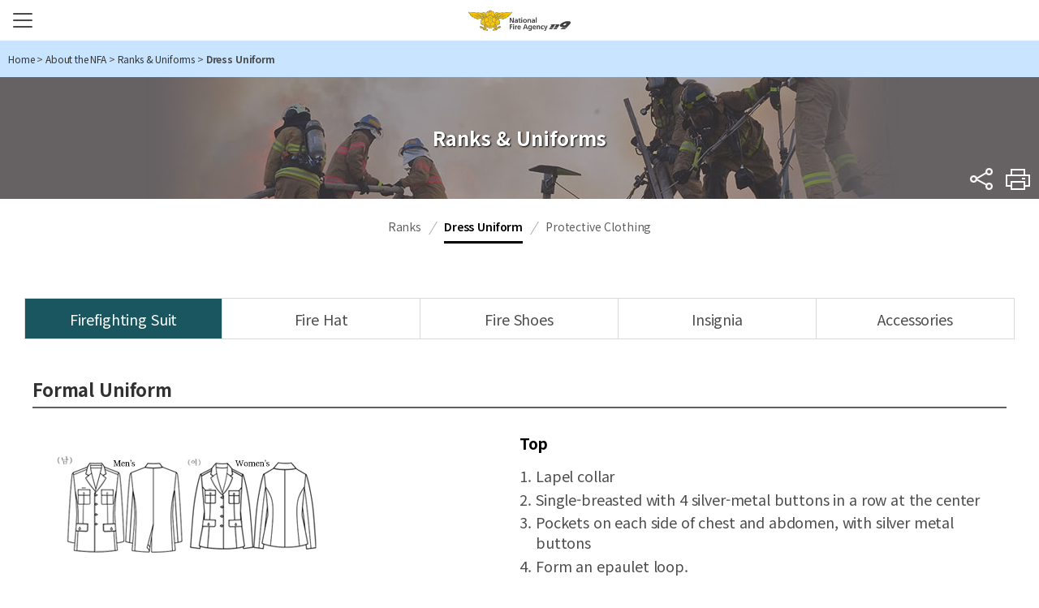

--- FILE ---
content_type: text/html;charset=utf-8
request_url: http://www.nfa.go.kr/eng/agency/uniform/uniform/;jsessionid=Fx1dOrVQiKPJohD9qO9jP7vH.nfa21
body_size: 33714
content:




























<!DOCTYPE html>
<html lang="ko" class="sub">
	<head>
		<meta http-equiv="Content-Type" content="text/html; charset=UTF-8">
		<meta http-equiv="X-UA-Compatible" content="IE=edge">
		<meta name="viewport" content="width=device-width, initial-scale=1.0, minimum-scale=1.0">
		<title>Dress Uniform&lt; Ranks & Uniforms&lt; About the NFA&lt; 소방청 영문</title>
		<meta name="subject" content="National Fire Agency">
		<meta name="description" content="National Fire Agency">
		<meta name="Keywords" content="National Fire Agency,About Agency,Public EMS Service,Residential Fire Facility,Promotion of Fire Industry">
		<!-- <link rel="shortcut icon" href="favicon.ico" type="image/x-icon" /> -->
		<link type="text/css" rel="stylesheet" href="http://fonts.googleapis.com/earlyaccess/notosanskr.css">
		
		


<link type="text/css" href="/eng/common/css/font-awesome.min.css" media='all' rel='stylesheet' />
<link type="text/css" href="/eng/common/css/jquery.mCustomScrollbar.min.css" media='all' rel='stylesheet' />
<link type="text/css" href="/eng/common/css/style.css" media='all' rel='stylesheet' />
<link type="text/css" href="/eng/common/css/sub.css" media='all' rel='stylesheet' />

<link type="text/css" href="/eng/common/css/board.css" media='all' rel='stylesheet' />

        <link rel="stylesheet" href="/eng/common/css/print.css" media="print" />
		<script src="https://code.jquery.com/jquery-1.12.4.min.js" integrity="sha256-ZosEbRLbNQzLpnKIkEdrPv7lOy9C27hHQ+Xp8a4MxAQ=" crossorigin="anonymous"></script>
		<!--[if lte IE 9]>
			<link rel="stylesheet" href="/eng/common/css/ie8.css">
			<script src="/eng/common/js/html5shiv.min.js"></script>
			<script src="/eng/common/js/jquery.pseudo.js"></script>
			<script src="/eng/common/js/selectivizr-min.js"></script>
		<![endif]-->
          <script async src="https://www.googletagmanager.com/gtag/js?id=UA-117784262-1"></script>
<script>
  window.dataLayer = window.dataLayer || [];
  function gtag(){dataLayer.push(arguments);}
  gtag('js', new Date());

  gtag('config', 'UA-117784262-1');
</script>
	</head>
	<body>
		<div class="skipnav">
			<a href="#content">shortcut content</a>
		</div>
		<!-- s: #wrap -->
		<div id="wrap" class="sub1">
			<!-- s: #header -->
			



















<header id="header">
	<div class="container">
		<h1 class="header-logo"><a href="/eng/">National Fire Agency</a></h1>
		<!-- s: #gnb -->
		<button type="button" class="btn-menu"><span class="blind">Main menu button</span></button>
		<nav id="gnb">
			<div class="m-nav-bg"></div>
			<div class="gnb-wrap">
				<h2 class="blind">View full menu</h2>
				<div class="gnb-container">
					<ul class="mobile-util">
						<li>
							<nav class="select-box lang">
								<a href="/nfa/" title="open window">KOREAN</a>
								<!--
								<h3 class="select-title"><button class="btn-select-title">LANGUAGE</button></h3>
								<ul>
									<li><a href="/nfa/" target="_blank" title="open window">Korean</a></li>
									<li class="on"><button type="button">English</button></li>
									<li><a href="/chn/" target="_blank" title="open window">Chinese</a></li>
									<li><a href="/jpn/" target="_blank" title="open window">Japanese</a></li>
								</ul>-->
							</nav>
						</li>
					</ul>
					<!-- s: .gnb -->
					<ul class="top-menu depth1" id="topmenu">
						
							
							
							
							
						

  <li class="Inb01 on"><a href="/eng/agency"><span>About the NFA</span></a>
		
			<div class="menu-div Inbsub01">
				<ul class="depth2">
					
						<li class="sub1_1 ">
							
								<a href="/eng/agency/history;jsessionid=JNVUeqZgpotwGZj1KGcxWZHx.nfa21" title="History">History</a>
							
							
							
						</li>
					
						<li class="sub1_2 ">
							
								<a href="/eng/agency/symbol;jsessionid=JNVUeqZgpotwGZj1KGcxWZHx.nfa21" title="Symbols">Symbols</a>
							
							
							
								<div class="menu-div">
									<ul class="depth3">
										
											<li class="sub1_2_1 ">
												
													<a href="/eng/agency/symbol/symbol;jsessionid=JNVUeqZgpotwGZj1KGcxWZHx.nfa21" title="Emblems">Emblems</a>
												
												
											</li>
										
											<li class="sub1_2_2 ">
												
													<a href="/eng/agency/symbol/character;jsessionid=JNVUeqZgpotwGZj1KGcxWZHx.nfa21" title="Mascots">Mascots</a>
												
												
											</li>
										
									</ul>
								</div>
							
						</li>
					
						<li class="sub1_3 on">
							
								<a href="/eng/agency/uniform;jsessionid=JNVUeqZgpotwGZj1KGcxWZHx.nfa21" title="Ranks & Uniforms">Ranks & Uniforms</a>
							
							
							
								<div class="menu-div">
									<ul class="depth3">
										
											<li class="sub1_3_1 ">
												
													<a href="/eng/agency/uniform/rank;jsessionid=JNVUeqZgpotwGZj1KGcxWZHx.nfa21" title="Ranks">Ranks</a>
												
												
											</li>
										
											<li class="sub1_3_2 on">
												
													<a href="/eng/agency/uniform/uniform;jsessionid=JNVUeqZgpotwGZj1KGcxWZHx.nfa21" title="Dress Uniform">Dress Uniform</a>
												
												
											</li>
										
											<li class="sub1_3_3 ">
												
													<a href="/eng/agency/uniform/wear;jsessionid=JNVUeqZgpotwGZj1KGcxWZHx.nfa21" title="Protective Clothing">Protective Clothing</a>
												
												
											</li>
										
									</ul>
								</div>
							
						</li>
					
				</ul>
			</div>
		
	</li>

						
							
							
							
							
						

  <li class="Inb02 on"><a href="/eng/ems"><span>Public EMS</span></a>
		
			<div class="menu-div Inbsub02">
				<ul class="depth2">
					
						<li class="sub2_1 ">
							
								<a href="/eng/ems/service;jsessionid=JNVUeqZgpotwGZj1KGcxWZHx.nfa21" title="Public EMS">Public EMS</a>
							
							
							
						</li>
					
				</ul>
			</div>
		
	</li>

						
							
							
							
							
						

  <li class="Inb03 on"><a href="/eng/facility"><span>Residential Firefighting Devices</span></a>
		
			<div class="menu-div Inbsub03">
				<ul class="depth2">
					
						<li class="sub3_1 ">
							
								<a href="/eng/facility/residential;jsessionid=JNVUeqZgpotwGZj1KGcxWZHx.nfa21" title="Residential Firefighting Devices">Residential Firefighting Devices</a>
							
							
							
						</li>
					
						<li class="sub3_2 ">
							
								<a href="/eng/facility/onestop;jsessionid=JNVUeqZgpotwGZj1KGcxWZHx.nfa21" title="One-stop Support Center">One-stop Support Center</a>
							
							
							
						</li>
					
				</ul>
			</div>
		
	</li>

						
							
							
							
							
						

  <li class="Inb04 on"><a href="/eng/industry"><span>Promoting the Firefighting Industry</span></a>
		
			<div class="menu-div Inbsub04">
				<ul class="depth2">
					
						<li class="sub4_1 ">
							
								<a href="/eng/industry/overseas;jsessionid=JNVUeqZgpotwGZj1KGcxWZHx.nfa21" title="Support with Overseas Expansion">Support with Overseas Expansion</a>
							
							
							
						</li>
					
						<li class="sub4_2 ">
							
								<a href="/eng/industry/expo;jsessionid=JNVUeqZgpotwGZj1KGcxWZHx.nfa21" title="International Fire & Safety Expo">International Fire & Safety Expo</a>
							
							
							
						</li>
					
				</ul>
			</div>
		
	</li>

					</ul>
					<!-- e: .gnb -->
				</div>
			</div>
		</nav>
		<!-- e: #gnb -->
		<div class="header-menu">
			<ul>
				<li>
					<nav class="select-box lang">
						<a href="/nfa/" title="open window">KOREAN</a>
						<!-- 
						<h3 class="select-title"><button class="btn-select-title">LANGUAGE</button></h3>
						<ul>
							<li><a href="/nfa/" target="_blank" title="open window">Korean</a></li>
							<li class="on"><button type="button">English</button></li>
							<li><a href="/chn/" target="_blank" title="open window">Chinese</a></li>
							<li><a href="/jpn/" target="_blank" title="open window">Japanese</a></li>
						</ul>
-->
					</nav>
				</li>
			</ul>
		</div>
	</div>
    <div class="nav-bg"></div>
</header>

			<!-- e: #header -->
			<!-- s: .container -->
			<div class="container sub">
				<!-- s: breadcrumb -->
				<div class="breadcrumb">
					<div class="inner">
						<span id='pageLinkNav'><a href='/eng' class='menu-home'><span>Home</span></a> <span class='gt'> &gt; </span> <a href='/eng/agency'><span>About the NFA</span></a> <span class='gt'> &gt; </span> <a href='/eng/agency/uniform'><span>Ranks & Uniforms</span></a> <span class='gt'> &gt; </span> <span class='menu-active'>Dress Uniform</span></span>
					</div>
				</div>
				<!-- e: breadcrumb -->
				<!-- s: sidebar -->
				<aside class="sidebar sub1">
					

































































<div class="inner">
	<!-- s: lnb depth2 on title -->
	<h2 class="h2-title sub1">
		<strong>
			
				
					
						
					
						
					
						Ranks & Uniforms
					
				
				
		</strong>
	</h2>
	<!-- e: lnb depth2 on title -->
	<!-- s: lnb depth2 -->
	
		
			<nav class="lnb depth2">
				<h3 class="blind">menu - 2depth</h3>
				<ul class="lnb-menu" id="divide03">
					
						<li id="left01" class="">
							<a href="/eng/agency/history;jsessionid=JNVUeqZgpotwGZj1KGcxWZHx.nfa21" title="History">History</a>
							
						</li>
					
						<li id="left02" class="">
							<a href="/eng/agency/symbol;jsessionid=JNVUeqZgpotwGZj1KGcxWZHx.nfa21" title="Symbols">Symbols</a>
							
						</li>
					
						<li id="left03" class="on">
							<a href="/eng/agency/uniform;jsessionid=JNVUeqZgpotwGZj1KGcxWZHx.nfa21" title="Ranks & Uniforms">Ranks & Uniforms</a>
							
						</li>
					
				</ul>
			</nav>
		
	
	<!-- e: lnb depth2 -->
	<!-- s: util -->
	<div class="util">
		<div class="sns">
			<h3>공유하기<button title="open menu" class="btn_share">sns</button></h3>
			<div class="sns-content">
				<a class="ico-util fb" href="//www.facebook.com" onclick="window.open(this.href,'share','width=600, height=400');return false;" target="_blank" title="open window">facebook</a>
				<a class="ico-util tw" href="//twitter.com" onclick="window.open(this.href,'share','width=600, height=400');return false;" target="_blank" title="open window">twitter</a>
				<button class="btn-url-copy" data-clipboard-action="copy">Copy URL</button>
			</div>
		</div>
		<button class="ico-util btn-print" onclick="javascript:window.print(); return false;" title="print this page">Print</button>
	</div>
	<!-- e: util -->
	<!-- s: lnb depth3 -->
	
	
	
		
	
		
	
		
			<nav class="lnb depth3">
				<h3 class="blind">menu - 3depth</h3>
				<ul id="leftSub03" class="lnb-menu" style="display: block;">
					
                      <li id="leftSubImg0101" class="">
							<a href="/eng/agency/uniform/rank;jsessionid=JNVUeqZgpotwGZj1KGcxWZHx.nfa21" title="Ranks">Ranks</a>
							
						</li>
					
                      <li id="leftSubImg0202" class="on">
							<a href="/eng/agency/uniform/uniform;jsessionid=JNVUeqZgpotwGZj1KGcxWZHx.nfa21" title="Dress Uniform">Dress Uniform</a>
							
						</li>
					
                      <li id="leftSubImg0303" class="">
							<a href="/eng/agency/uniform/wear;jsessionid=JNVUeqZgpotwGZj1KGcxWZHx.nfa21" title="Protective Clothing">Protective Clothing</a>
							
						</li>
					
				</ul>
			</nav>
		
	
	
	
	<!-- e: lnb depth3 -->
	<!-- s: lnb depth4 -->
	
	
	
		
	
		
	
		
		
			
		
			
		
			
		
		
	
	
	
	<!-- e: lnb depth4 -->
</div>



<script type="text/javascript">
	<!--
		try {
			$(document).ready(function(){
				$('a.exlink').each(function(k, el){
					if(el.rel.indexOf('pop') != -1) {
						var opt = el.rel.replace('pop', '');
						opt = opt.replace('(', '');
						opt = opt.replace(')', '');

						$(el).bind('click', function(e){
							e.preventDefault();

							opts = opt.split(':');
							var msg = window.open(this.href, this.title, "left="+opts[0]+",top="+opts[1]+",width="+opts[2]+",height="+opts[3]);
						});
					}
				});
				
					//var pageNavTitle = Jnit_replaceAll("Dress Uniform&lt; Ranks & Uniforms&lt; About the NFA&lt; 소방청 영문","&#60;","<");
					//document.title = pageNavTitle;
	


				
					$("#activePageLinkNav").empty();
				$("#activePageLinkNav").append("<span id='pageLinkNav'><a href='/eng' class='menu-home'><span>Home</span></a> <span class='gt'> &gt; </span> <a href='/eng/agency'><span>About the NFA</span></a> <span class='gt'> &gt; </span> <a href='/eng/agency/uniform'><span>Ranks & Uniforms</span></a> <span class='gt'> &gt; </span> <span class='menu-active'>Dress Uniform</span></span>");
	
			});
		}catch(e) {

		}
	function Jnit_replaceAll(str,character,replaceChar){
		var word = str;

		while(word.indexOf(character) != -1)
			word = word.replace(character,replaceChar);

		return word;
	}
	//-->
</script>



				</aside>
				<!-- e: sidebar -->
				<!-- s: .content-wrap -->
				<div class="content-wrap">
					<!-- s: #content -->
					<article id="content">
						<h3 class="blind">content area</h3>
						<!-- s:content-body -->
						<div class="content-body">
							<div class="main-content">
								
<div class="tab_wrap">
	<label for="tab1" class="on">Firefighting Suit</label>
	<label for="tab2">Fire Hat</label>
	<label for="tab3">Fire Shoes</label>
	<label for="tab4">Insignia</label>
	<label for="tab5">Accessories</label>
</div>

<!-- s:.rank uniform -->
<div class="tab_content tab_content1">
	<div class="rank uniform">
	  <section class="section-normal">
		<!--정복 -->
		<h4 class="h4-title">Formal Uniform</h4>
		<ul>
		  <li>
			<div class="img"><img src="/eng/common/img/2022012814591562922.jpg" alt="Dress Uniform Top 정복 상의"></div>
			<dl>
			  <dt>Top</dt>
			  <dd>
				<ul class="list-number">
					<li>Lapel collar</li>
					<li>Single-breasted with 4 silver-metal buttons in a row at the center</li>
					<li>Pockets on each side of chest and abdomen, with silver metal buttons </li>
					<li>Form an epaulet loop.</li>
				</ul>
			  </dd>
			</dl>
		  </li>
		</ul>
	  </section>
	  <section class="section-normal">
		<!--근무복 -->
		<h4 class="h4-title">Duty Uniform</h4>
		<ul>
		  <li>
			<div class="img"><img src="/nfa/common/img/2021012513073378987.jpg" alt="Duty Uniform Shirt 근무복 셔츠"></div>
			<dl>
			  <dt>Shirt</dt>
			  <dd>
				<ul class="list-number">
					<li>The collar is in the shape of a shirt, and the button is fastened in a row in the center of the front (for women, add a curve to the waist).</li>
					<li>Pockets on each side of the chest with silver metal buttons, Open flap pocket for a pen.</li>
					<li>Firefighter emblems on the ends of the shirts and cuffed long sleeves </li>
					<li>Make an epaulet loop.</li>
				</ul>
			  </dd>
			</dl>
		  </li>
		  <li>
			<div class="img"><img src="/eng/common/img/2022012814592385599.jpg" alt="Duty Uniform Pants/Skirt 근무복 하의"></div>
			<dl>
			  <dt>Pants/Skirt</dt>
			  <dd>
				<div class="subtitle">Man's</div>
				<ul class="list-number">
				  <li>Basic pants</li>
				  <li>Elastic bands on the inner side of the pants with diagonal side pockets </li>
				</ul>
				<div class="subtitle">Women’s</div>
				<ul class="list-number">
				  <li>Pants: Women’s formal pants have diagonally attached side pockets</li>
				  <li>Skirt: Straight skirt with two darts on the left and right side</li>
				</ul>
			  </dd>
			</dl>
		  </li>
		</ul>
	  </section>
	  <section class="section-normal">
		<!--기동복 -->
		<h4 class="h4-title">Field Uniform</h4>
		<ul>
		  <li>
			<div class="img"><img src="/nfa/common/img/2021012513080812845.jpg" alt="Field Uniform Top 기동복 상의"></div>
			<dl>
			  <dt>Top</dt>
			  <dd>
				<ul class="list-number">
				  <li>Collared Shirt </li>
				  <li>Full zipper on the front center</li>
				  <li>Collar, side seams, inside cuffs in contrasting color</li>
				</ul>
			  </dd>
			</dl>
		  </li>
		  <li>
			<div class="img"><img src="/nfa/common/img/2021012513081432129.jpg" alt="Field Uniform Pants 기동복 하의"></div>
			<dl>
			  <dt>Pants</dt>
			  <dd>
				<ul class="list-number">
				  <li>Basic suit style</li>
				  <li>Diagonal side pockets, cargo pockets on the side seams</li>
				</ul>
			  </dd>
			</dl>
		  </li>
		  <li>
			<div class="img"><img src="/nfa/common/img/2021012513082347424.jpg" alt="Field Uniform Vest 기동복 조끼"></div>
			<dl>
			  <dt>Vest</dt>
			  <dd>
				<ul class="list-number">
					<li>V-neck vest</li>
					<li>Patch pockets attached at the bottom; reflective tape affixed on the front and back</li>
					<li>Velcro tape attached to the top of the reflective tape on the back to indicate the role.</li>
				</ul>
			  </dd>
			</dl>
		  </li>
		</ul>
	  </section>
	  <section class="section-normal">
		<!--활동복 -->
		<h4 class="h4-title">Casual Uniform</h4>
		<ul>
		  <li>
			<div class="img"><img src="/nfa/common/img/202101251308294412.jpg" alt="Casual Uniform Top"></div>
			<dl>
			  <dt>Top</dt>
			  <dd>
				<ul class="list-number">
				  <li>Standing collar and central full zipper on the front</li>
				  <li>Collar, side seam, inside cuffs in contrasting color</li>
				</ul>
			  </dd>
			</dl>
		  </li>
		  <li>
			<div class="img"><img src="/nfa/common/img/2021012513084223223.jpg" alt="Casual Uniform Pants"></div>
			<dl>
			  <dt>Pants</dt>
			  <dd>
				<ul class="list-number">
				  <li>Straight fit trouser with elastic bands at both sides </li>
				  <li>One front pleat on both right and left with pockets diagonally attached</li>
				</ul>
			  </dd>
			</dl>
		  </li>
		</ul>
	  </section>
	  <section class="section-normal">
		<!--점퍼 -->	  
		<h4 class="h4-title">Jumper</h4>
		<ul>
		  <li>
			<div class="img"><img src="/nfa/common/img/2021012513085159968.jpg" alt="Spring/Fall Jumper"></div>
			<dl>
			  <dt>Spring/Fall Jacket</dt>
			  <dd>
				<ul class="list-number">
					<li>Standing collar jacket, full zipper on the front center,(windproof) </li>
					<li>Make welt pockets on both left and right front</li>
					<li>Make an epaulet loop.</li>
				</ul>
			  </dd>
			</dl>
		  </li>
		  <li>
			<div class="img"><img src="/nfa/common/img/2021012513090087429.jpg" alt="Winter Jumper"></div>
			<dl>
			  <dt>Winter Jacket</dt>
			  <dd>
				<ul class="list-number">
				  <li>Standing collar jacket,full zipper on the front center, (windproof)</li>
				  <li>Make welt pockets on both left and right front </li>
				  <li>Make an epaulet loop.</li>
				</ul>
			  </dd>
			</dl>
		  </li>
		</ul>
	  </section>
	  <section class="section-normal">
		<!--임부근무복 -->	  
		<h4 class="h4-title">Maternity Uniform</h4>
		<ul>
		  <li>
			<div class="img"><img src="/nfa/common/img/202101251309062518.jpg" alt="Maternity Uniform"></div>
			<dl>
			  <dt>Maternity Uniform</dt>
			  <dd>
				<ul class="list-number">
				  <li>Pleats from under the seam on the front for greater flexibility <br>Covered buttons and waist strings attached at both sides on the waist</li>
				  <li>Waist strap to the waist</li>
				</ul>
			  </dd>
			</dl>
		  </li>
		</ul>
	  </section>
	  <section class="section-normal">
		<!--방한파카 -->		  
		<h4 class="h4-title">Cold Weather Uniform</h4>
		<ul>
		  <li>
			<div class="img"><img src="/nfa/common/img/2021012513091318198.jpg" alt="Cold Weather Uniform"></div>
			<dl>
			  <dt>Cold Weather Uniform</dt>
			  <dd>
				<ul class="list-number">
				  <li>Safari jacket with standing collar, full zipper on the front center</li>
				  <li>Front and back side lines and inside sleeves in contrasting color</li>
				  <li>Reflective tape on the front and back chest </li>
					<li>Detachable inner vest jacket included</li>
				</ul>
			  </dd>
			</dl>
		  </li>
		</ul>
	  </section>
	   <section class="section-normal">
		<!--외투 -->		  
		<h4 class="h4-title">Overcoat</h4>
		<ul>
		  <li>
			<div class="img"><img src="/nfa/common/img/2021012513100417690.jpg" alt="Overcoat"></div>
			<dl>
			  <dt>Overcoat</dt>
			  <dd>
				<ul class="list-number">
				  <li>The collar is made in the form of a flat collar.</li>
				  <li>It is made with a button fastened in the front, and the outer lip pocket is symmetrically attached to the lower part of the waist.</li>
				  <li>Make an epaulet loop.</li>
				</ul>
			  </dd>
			</dl>
		  </li>
		</ul>
	  </section>
	</div>
</div>	

<!-- 2. 소방모-->
<div class="tab_content tab_content2">
	<div class="rank uniform">
		<section class="section-normal">
			<h4 class="h4-title">Formal Uniform</h4>
			<ul>
				<li>
					<div class="img"><img src="/nfa/common/img/2022032417471180733.png" alt="Formal Uniform Fire Hat(Men’s)"></div>
					<dl>
						<dt>Men’s</dt>
						<dd>
							<ul class="list-number">
								<li>Cap emblem on the front</li>
								<li>Wrinkle line is rounded on the outer brim of the hat, buttons are on both sides, with a golden chin strap</li>
							</ul>
						</dd>
					</dl>
				</li>
				<li>
					<div class="img"><img src="/nfa/common/img/2022032417471821760.png" alt="Formal Uniform Fire Hat(Women’s)"></div>
					<dl>
						<dt>Women’s</dt>
						<dd>
							<ul class="list-number">
								<li>Cap emblem on the front</li>
								<li>Cap emblem is as big as the hat</li>
								<li>Buttons on both Wrinkle line, golden pretzel chin strap</li>
							</ul>
						</dd>
					</dl>
				</li>
			</ul>
		</section>
		<section class="section-normal">
			<h4 class="h4-title">Duty cap</h4>
			<ul>
				<li>
					<div class="img"><img src="/nfa/common/img/2022032417472390356.png" alt="Duty cap spring / fall"></div>
					<dl>
						<dt>Spring / Fall</dt>
						<dd>
							<ul class="list-number">
								<li>Cap-emblem on the front</li>
								<li>Pocket type visor, 2 sewing lines with regular intervals starting from the edge of the visor</li>
							</ul>
						</dd>
					</dl>
				</li>
				<li>
					<div class="img"><img src="/nfa/common/img/202203241747292953.png" alt="Duty cap Summer"></div>
					<dl>
						<dt>Summer</dt>
						<dd>
							<ul class="list-number">
								<li>Cap-emblem on the front</li>
								<li>Same as spring/winter service cap, mesh on the back side</li>
							</ul>
						</dd>
					</dl>
				</li>
				<li>
					<div class="img"><img src="/nfa/common/img/2022032417473507585.png" alt="Duty cap Winter"></div>
					<dl>
						<dt>Winter</dt>
						<dd>
							<ul class="list-number">
								<li>Cap-emblem on the front</li>
								<li>Front panel is divided into three sections, with an ear cover</li>
							</ul>
						</dd>
					</dl>
				</li>
			</ul>
		</section>
		<section class="section-normal">
			<h4 class="h4-title">Training cap</h4>
			<ul>
				<li>
					<div class="img"><img src="/nfa/common/img/2022032417474461015.png" alt="Training cap"></div>
					<dl>
						<!-- <dt>훈련모</dt> -->
						<dd>
							<ul class="list-number">
								<li>Cap-emblem on the front</li>
								<li>Hexagonal shape on the upper side of hat, 20mm width band is sewn at the bottom of the training cap</li>
							</ul>
						</dd>
					</dl>
				</li>
			</ul>
		</section>
		<section class="section-normal">
			<h4 class="h4-title">boonie hat</h4>
			<ul>
				<li>
					<div class="img"><img src="/nfa/common/img/2022032417475133334.png" alt="boonie hat"></div>
					<dl>
						<!-- <dt>정글모</dt> -->
						<dd>
							<ul class="list-number">
								<li>Cap-emblem on the front</li>
								<li>Overall shade, stitches on regular intervals</li>
							</ul>
						</dd>
					</dl>
				</li>
			</ul>
		</section>
	</div>
</div>
<!-- 3. 소방화-->
<div class="tab_content tab_content3">	
	<div class="rank uniform">
		<section class="section-normal">
			<h4 class="h4-title">Low top shoes</h4>
			<ul>
				<li>
					<div class="img"><img src="/nfa/common/img/2022032417525958547.png" alt="Low top shoes Men’s"></div>
					<dl>
						<dt>Men’s</dt>
						<dd>
							<ul class="list-number">
								<li>Low top shoes with straps and no decoration</li>
							</ul>
						</dd>
					</dl>
				</li>
				<li>
					<div class="img"><img src="/nfa/common/img/2022032417530557814.png" alt="Low top shoes Women’s"></div>
					<dl>
						<dt>Women’s</dt>
						<dd>
							<ul class="list-number">
								<li>Low top shoes with straps and no decoration</li>
							</ul>
						</dd>
					</dl>
				</li>
			</ul>
		</section>
		<section class="section-normal">
			<h4 class="h4-title">Field shoes</h4>
			<ul>
				<li>
					<div class="img"><img src="/nfa/common/img/2022032417525958547.png" alt="Field shoes"></div>
					<dl>
						<dd>
							<ul class="list-number">
								<li>Cowhide leather outer covering, moisture-proof lining</li>
								<li>Ankle high, tightening parts are made of string or wire</li>
							</ul>
						</dd>
					</dl>
				</li>
			</ul>
		</section>
	</div>		
</div>
<!-- 4. 휘장 -->
<div class="tab_content tab_content4">
	<div class="rank uniform">
		<section class="section-normal">
			<h4 class="h4-title">Cap emblem</h4>
			<ul>
				<li>
					<div class="img_b">
						<div><img src="/nfa/common/img/2022032417565839869.png" alt="Cap emblem 정모"><p>Formal cap</p></div>
						<div><img src="/nfa/common/img/2022032417570460290.png" alt="Cap emblem 근무모,훈련모,정글모 "><p>Duty cap, training cap, boonie hat </p></div>
					</div>
				</li>
			</ul>
		</section>
		<section class="section-normal">
			<h4 class="h4-title">Chest emblem</h4>
			<ul>
				<li>
					<div class="img_b">
						<div><img src="/nfa/common/img/2022032509155284197.png" alt="Chest emblem "></div>
					</div>
				</li>
			</ul>
		</section>
		<section class="section-normal">
			<h4 class="h4-title">Collar emblem</h4>
			<ul>
				<li>
					<div class="img_b">
						<div><img src="/nfa/common/img/2022032509160120865.png" alt="Collar emblem "></div>
					</div>
				</li>
			</ul>
		</section>
		<section class="section-normal">
			<h4 class="h4-title">Chief emblem</h4>
			<ul>
				<li>
					<div class="img_b">
						<div><img src="/nfa/common/img/2022032509160815769.png" alt="Chief emblem Higher than Chief of fire department "><p>Higher than Chief of fire department</p></div>
						<div><img src="/nfa/common/img/2022032509161516561.png" alt="Chief emblem  Chief of the fire station"><p> Chief of the fire station</p></div>
						<div><img src="/nfa/common/img/2022032509162123485.png" alt="Chief emblem Chief of the fire house, Rescue Corps "><p>Chief of the fire house, Rescue Corps</p></div>
					</div>
				</li>
			</ul>
		</section>
		<section class="section-normal">
			<h4 class="h4-title">Emblem</h4>
			<ul>
				<li>
					<div class="img_b">
						<div><img src="/nfa/common/img/202203250916287600.png" alt="Emblem "></div>
					</div>
				</li>
			</ul>
		</section>
		<section class="section-normal">
			<h4 class="h4-title">Sleeve emblem</h4>
			<ul>
				<li>
					<div class="img_b">
						<div><img src="/nfa/common/img/2022032509163517099.png" alt="Sleeve emblem "></div>
					</div>
				</li>
			</ul>
		</section>
		<section class="section-normal">
			<h4 class="h4-title">119 emblem</h4>
			<ul>
				<li>
					<div class="img_b">
						<div><img src="/nfa/common/img/2022032509164027616.png" alt="119 emblem "></div>
					</div>
				</li>
			</ul>
		</section>
		<section class="section-normal">
			<h4 class="h4-title">119 badge</h4>
			<ul>
				<li>
					<div class="img_b">
						<div><img src="/nfa/common/img/2022032509164708086.png" alt="119 badge "></div>
					</div>
				</li>
			</ul>
		</section>
	</div>		
</div>	
<!-- 5.부속물 -->								
<div class="tab_content tab_content5">
	<div class="rank uniform">
		<section class="section-normal">
			<h4 class="h4-title">Tie</h4>
			<ul>
				<li>
					<div class="img"><img src="/nfa/common/img/2022032509165421762.png" alt="Tie"></div>
					<dl>
						
						<dd>
							<ul class="list-number">
								<li>Regular shape with zipper tie</li>
								<li>Biased shell, interlining</li>
								<li>Sparrow hawk patterns</li>
							</ul>
						</dd>
					</dl>
				</li>
			</ul>
		</section>
		<section class="section-normal">
			<h4 class="h4-title">Waist belt</h4>
			<ul>
				<li>
					<div class="img"><img src="/nfa/common/img/2022032509170023854.png" alt="Waist belt leather"></div>
					<dl>
						<dt>Leather</dt>
						<dd>
							<ul class="list-number">
								<li>3cm width, 110cm length, adjustable by one’s self</li>
								<li>Cap emblem in center of the buckle</li>
							</ul>
						</dd>
					</dl>
				</li>
				<li>
					<div class="img"><img src="/nfa/common/img/2022032509170812497.png" alt="Waist belt Fabric"></div>
					<dl>
						<dt>Fabric</dt>
						<dd>
							<ul class="list-number">
								<li>3.5cm width, 110cm length, adjustable by one’s self</li>
								<li>Cap emblem in center of the buckle with low relief</li>
							</ul>
						</dd>
					</dl>
				</li>
			</ul>
		</section>

		<section class="section-normal">
			<h4 class="h4-title">Tie pin</h4>
			<ul>
				<li>
					<div class="img_b">
						<div><img src="/nfa/common/img/2022032509171497274.png" alt="Tie pin formal uniform for men"><p>Formal uniform for men</p></div>
						<div><img src="/nfa/common/img/2022032509214033638.png" alt="Tie pin formal uniform for women"><p>Formal uniform for women</p></div>
						<div><img src="/nfa/common/img/2022032509214725525.png" alt="Tie pin duty uniform for men" ><p>Duty uniform for men</p></div>
						<div><img src="/nfa/common/img/2022032509215442249.png" alt="Tie pin duty uniform for women"><p>Duty uniform for women</p></div>
					</div>
				</li>
				
			</ul>
		</section>
		<section class="section-normal">
				<h4 class="h4-title">Buttons</h4>
				<ul>
					<li>
						<div class="img_b">
							<div><img src="/nfa/common/img/2022032509220074021.png" alt="Buttons Metal"><p>Metal</p></div>
							<div><img src="/nfa/common/img/2022032509220714848.png" alt="Buttons Plastic"><p>Plastic</p></div>
						</div>
					</li>

				</ul>
			</section>
			<section class="section-normal">
				<h4 class="h4-title">Name tag</h4>
				<ul>
					<li>
						<div class="img_b">
							<div><img src="/eng/common/img/2022032514251301462.png" alt="Name tag Metal(formal uniform)" width="100%"><p>Metal<span> (Formal uniform)</span></p></div>
							<div><img src="/nfa/common/img/2022032509222378068.png" alt="Name tag Embroidery(Duty uniform)"><p>Embroidery
                              <span>(Duty uniform)</span></p></div>
							<div><img src="/nfa/common/img/2022032509223004813.png" alt="Name tag Embroidery(field uniform, field uniform vest, casual uniform, cold weather uniform, training suit, flight suit)"><p>Embroidery<br><span>(Field uniform, Field uniform vest, Casual uniform, Cold weather uniform, Training suit, Flight suit)</span></p></div>
						</div>
					</li>

				</ul>
			</section>
	</div>	
</div>








							</div>
						</div>
						<!-- e:content-body -->
						<div class="content-foot">
						</div>
					</article>
					<!-- e: #content -->
				</div>
				<!-- e: .content-wrap -->
			</div>
			<!-- e: .container -->
			<!-- s: #footer -->
			



















<footer id="footer">
	<div class="container">
		<div class="footer-info">
		 <!-- start dong 2020-03-16 : e-mail 주소 수정 -->
			<!-- <address>(30128) 13 Jeongbu 2cheongsa-ro (Naseong-dong), Sejong-si | Contact Us Mon-Fri 9 a.m. - 6. p.m. +82 44 205 7032 | e-mail : nolandsun@korea.kr </address> -->
		<!-- end dong 2020-03-16 : e-mail 주소 수정 -->
			<address>30128 Government Complex Sejong II, 13, Jeongbu 2cheongsa-ro, Sejong-si, Republic of Korea
              <span class="br">Representative telephone number : Day (General) +82 44-205-7032 ; Night (Watch) and Saturday +82 44-205-7037</span></address>
			<p class="copy">COPYRIGHT ⓒ 2017 National Fire Agency All Rights Reserved.</p>
		</div>
	</div>
</footer>

			<!-- e: #footer -->
		</div>
		<!-- e: #wrap -->
		



<script type="text/javascript" src="/eng/common/js/slick.min.js"></script>
<script type="text/javascript" src="/eng/common/js/plugins.js"></script>
<script type="text/javascript" src="/eng/common/js/masonry.pkgd.min.js"></script>
<script type="text/javascript" src="/eng/common/js/clipboard.min.js.js"></script>
<script type="text/javascript" src="/eng/common/js/jquery.mCustomScrollbar.concat.min.js"></script>
<script type="text/javascript" src="/eng/common/js/common.js"></script>
<script type="text/javascript" src="/eng/common/js/menu.js"></script>
<script type="text/javascript" src="/eng/common/js/sub.js"></script>

	</body>
</html>
